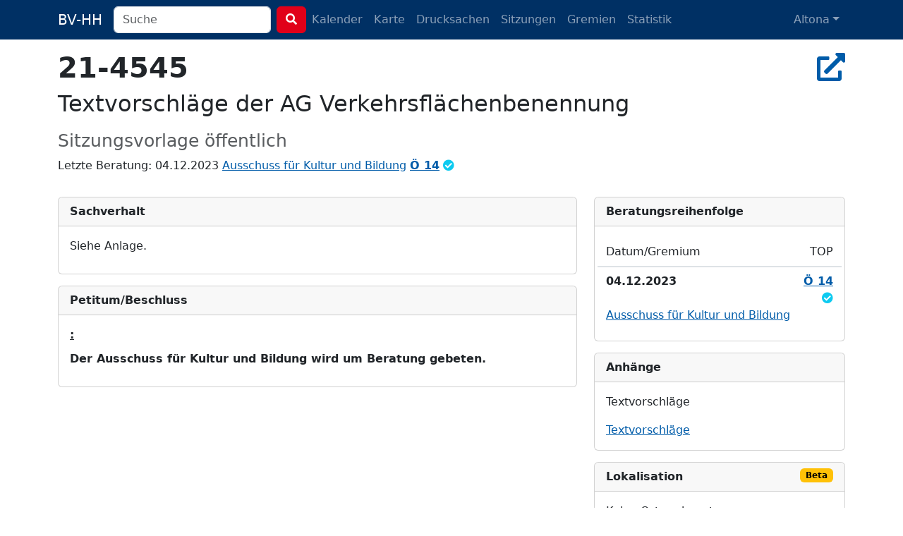

--- FILE ---
content_type: text/html; charset=utf-8
request_url: https://bv-hh.de/altona/documents/textvorschlaege-der-ag-verkehrsflaechenbenennung-167689
body_size: 4197
content:
<!DOCTYPE html><html lang="de"><head><title>21-4545 - Textvorschläge der AG Verkehrsflächenbenennung - Altona</title><meta content="Siehe Anlage. &amp;nbsp; &amp;nbsp;" name="description" /><meta charset="utf-8" /><meta content="width=device-width, initial-scale=1, shrink-to-fit=no" name="viewport" /><meta name="csrf-param" content="authenticity_token" />
<meta name="csrf-token" content="z7DgcBuxur2tumam-GXBaoLcTPzT-usQIlpmgtwxxkgojoc4ikJ_zwQno5F1jaJK2xTybL7eUZqWuRLtbAao7g" /><link rel="stylesheet" href="/assets/legacy-129899ebb210318492e9dc5dc8ba0c2970ba49768a2c70827869a0d0d073cfbc.css" media="all" /><link rel="stylesheet" href="/assets/application-b124af1637a636113ef8ba4dcb275043565d7747c458aa8cd55136a37ec071c2.css" media="all" /><script src="/assets/legacy-f63b9da54780a1d7e5e6b22d205232d2b0b2de1e13a93c6d3acfcbfa28c831f9.js"></script><script type="importmap" data-turbo-track="reload">{
  "imports": {
    "application": "/assets/application-79028716a36604343903389e3ef353fa4ecd99b97b54eab9da59baa6d16a8e3f.js",
    "chartkick": "/assets/chartkick-8eb76e6cbdb540d495739fce84049fd038e59e7fd55c9e08e47b0b5a74b62db4.js",
    "Chart.bundle": "/assets/Chart.bundle-7a412a851aabd6eab878c310db0f1d58f28c498ea334d86de9503559fc262d32.js",
    "bootstrap": "/assets/bootstrap.min-3389e8d94238c6aae57b91819279862a918c12e4596fd5a397c51f16df96057e.js",
    "@popperjs/core": "/assets/popper-003a40d80fd205e1fa00da117d5bdc19720ba330706eaa17f9ba9513fa502304.js",
    "@hotwired/turbo-rails": "/assets/turbo.min-38d030897e3554a265d3a3b6bdf4fb7509b08197ba2b6e3761683c07e776c1bc.js",
    "@hotwired/stimulus": "/assets/stimulus.min-dd364f16ec9504dfb72672295637a1c8838773b01c0b441bd41008124c407894.js",
    "@hotwired/stimulus-loading": "/assets/stimulus-loading-3576ce92b149ad5d6959438c6f291e2426c86df3b874c525b30faad51b0d96b3.js",
    "process": "/assets/process-0299157b7f243489b992de436aebc119d2715f618adbcafebc99b85a171acde7.js",
    "leaflet": "/assets/leaflet-1ff69389014a18c608b592e65d97e24f63d9582e02ab27d42386857456e36c8e.js",
    "leaflet.markercluster": "/assets/leaflet.markercluster-6259ca3472473a54498f3a8addf6579ccf50d2d7a6639917ad124c3b5a033086.js",
    "controllers/application": "/assets/controllers/application-368d98631bccbf2349e0d4f8269afb3fe9625118341966de054759d96ea86c7e.js",
    "controllers": "/assets/controllers/index-281c86b7ad1612bd967760cbd501c66fe8bda0dff0c11ef4b93cd940f3c1956b.js",
    "controllers/map_controller": "/assets/controllers/map_controller-7571e6fdb1d2eafe0a8d25225abc3cc28c086952714dd88ef57e54bf2aeb0422.js"
  }
}</script>
<link rel="modulepreload" href="/assets/application-79028716a36604343903389e3ef353fa4ecd99b97b54eab9da59baa6d16a8e3f.js">
<link rel="modulepreload" href="/assets/chartkick-8eb76e6cbdb540d495739fce84049fd038e59e7fd55c9e08e47b0b5a74b62db4.js">
<link rel="modulepreload" href="/assets/Chart.bundle-7a412a851aabd6eab878c310db0f1d58f28c498ea334d86de9503559fc262d32.js">
<link rel="modulepreload" href="/assets/bootstrap.min-3389e8d94238c6aae57b91819279862a918c12e4596fd5a397c51f16df96057e.js">
<link rel="modulepreload" href="/assets/popper-003a40d80fd205e1fa00da117d5bdc19720ba330706eaa17f9ba9513fa502304.js">
<link rel="modulepreload" href="/assets/turbo.min-38d030897e3554a265d3a3b6bdf4fb7509b08197ba2b6e3761683c07e776c1bc.js">
<link rel="modulepreload" href="/assets/stimulus.min-dd364f16ec9504dfb72672295637a1c8838773b01c0b441bd41008124c407894.js">
<link rel="modulepreload" href="/assets/stimulus-loading-3576ce92b149ad5d6959438c6f291e2426c86df3b874c525b30faad51b0d96b3.js">
<link rel="modulepreload" href="/assets/process-0299157b7f243489b992de436aebc119d2715f618adbcafebc99b85a171acde7.js">
<link rel="modulepreload" href="/assets/leaflet-1ff69389014a18c608b592e65d97e24f63d9582e02ab27d42386857456e36c8e.js">
<link rel="modulepreload" href="/assets/leaflet.markercluster-6259ca3472473a54498f3a8addf6579ccf50d2d7a6639917ad124c3b5a033086.js">
<link rel="modulepreload" href="/assets/controllers/application-368d98631bccbf2349e0d4f8269afb3fe9625118341966de054759d96ea86c7e.js">
<link rel="modulepreload" href="/assets/controllers/index-281c86b7ad1612bd967760cbd501c66fe8bda0dff0c11ef4b93cd940f3c1956b.js">
<link rel="modulepreload" href="/assets/controllers/map_controller-7571e6fdb1d2eafe0a8d25225abc3cc28c086952714dd88ef57e54bf2aeb0422.js">
<script type="module">import "application"</script></head><body class="documents show"><nav class="navbar navbar-dark navbar-expand-md fixed-top"><div class="container-lg"><a class="navbar-brand d-md-none d-lg-inline" href="/altona">BV-HH</a><button class="navbar-toggler" data-bs-target="#navbarNavDropdown" data-bs-toggle="collapse" type="button"><span class="navbar-toggler-icon"></span></button><div class="collapse navbar-collapse" id="navbarNavDropdown"><form class="d-flex" action="/altona/search" accept-charset="UTF-8" method="get"><div class="me-2 d-inline-block"><input type="search" name="q" id="q" class="form-control search-input" placeholder="Suche" data-suggest-documents="/altona/documents/suggest?q=QUERY" data-suggest-minutes="/altona/agenda_items/suggest?q=QUERY" data-search="/altona/search?q=QUERY" autocomplete="off" /></div><button class="btn btn-primary my-2 my-sm-0" type="submit"><i class="fas fa-search"></i></button></form><ul class="navbar-nav me-auto"><li class="nav-item"><a class="nav-link" href="/altona/calendar">Kalender</a></li><li class="nav-item"><a class="nav-link" href="/altona/map">Karte</a></li><li class="nav-item"><a class="nav-link " href="/altona/documents">Drucksachen</a></li><li class="nav-item"><a class="nav-link " href="/altona/meetings">Sitzungen</a></li><li class="nav-item"><a class="nav-link " href="/altona/committees">Gremien</a></li><li class="nav-item"><a class="nav-link " href="/altona/statistics">Statistik</a></li></ul><ul class="navbar-nav"><li class="nav-item dropdown"><a aria-expanded="false" aria-haspopup="true" class="nav-link dropdown-toggle" data-bs-toggle="dropdown" id="navbarDropdownMenuLink" role="button">Altona</a><ul aria-labelledby="navbarDropdownMenuLink" class="dropdown-menu"><li><a class="dropdown-item" href="/hamburg-mitte">Hamburg-Mitte</a></li><li><a class="dropdown-item" href="/altona">Altona</a></li><li><a class="dropdown-item" href="/eimsbuettel">Eimsbüttel</a></li><li><a class="dropdown-item" href="/hamburg-nord">Hamburg-Nord</a></li><li><a class="dropdown-item" href="/wandsbek">Wandsbek</a></li><li><a class="dropdown-item" href="/bergedorf">Bergedorf</a></li><li><a class="dropdown-item" href="/harburg">Harburg</a></li></ul></li></ul></div></div></nav><div class="container py-4 mt-5"><h2 class="h1" title="Drucksache 21-4545"><strong>21-4545</strong><div class="float-end"><a target="_blank" title="In Allris öffnen" data-bs-toggle="tooltip" data-placement="bottom" rel="noopener" href="https://sitzungsdienst-altona.hamburg.de/bi/vo020.asp?VOLFDNR=1014657"><i class="fas fa-external-link-alt"></i></a></div></h2><h1 class="h2 text-break"><p>Textvorschläge der AG Verkehrsflächenbenennung</p></h1><h3 class="text-muted"><small>Sitzungsvorlage öffentlich</small></h3><p>Letzte Beratung: 04.12.2023 <a href="/altona/meetings/04-12-2023-sitzung-des-ausschusses-fuer-kultur-und-bildung-4496">Ausschuss für Kultur und Bildung</a> <a title="Protokoll zu Ö 14" data-bs-toggle="tooltip" href="/altona/meetings/04-12-2023-sitzung-des-ausschusses-fuer-kultur-und-bildung-4496/protokoll#5434402"><strong>Ö 14</strong></a> <a class="text-info" title="geändert beschlossen" data-bs-toggle="tooltip" href="/altona/meetings/04-12-2023-sitzung-des-ausschusses-fuer-kultur-und-bildung-4496/protokoll#5434402"><i class="fas fa-check-circle"></i></a></p><div class="row"><div class="col-md-8"><div class="card mt-3"><div class="card-header fw-bold">Sachverhalt</div><div class="card-body"><p style="margin-top:0pt;margin-bottom:8pt;text-align:justify;"><span style="">Siehe Anlage.</span></p>
 
 </div></div><div class="card mt-3"><div class="card-header fw-bold">Petitum/Beschluss</div><div class="card-body"><p style="margin-top:0pt;margin-bottom:8pt;text-align:justify;"> <span style="font-weight:bold;text-decoration:underline;">:</span></p>
<p style="margin-top:0pt;margin-bottom:8pt;text-align:justify;"><span style="font-weight:bold;">Der Ausschuss fü</span><span style="font-weight:bold;">r Kultur und </span><span style="font-weight:bold;">Bildung wird um Beratung g</span><span style="font-weight:bold;">ebeten.</span></p>
 </div></div></div><div class="col-md-4"><div class="card mt-3"><div class="card-header fw-bold">Bera&shy;tungs&shy;reihen&shy;folge</div><div class="card-body"><div class="row"><div class="col-9 border-bottom py-2">Datum/Gremium</div><div class="col-3 border-bottom py-2 text-end">TOP</div></div><div class="row py-2 border-top"><div class="col-9 fw-bold">04.12.2023</div><div class="col-3 text-end"><a title="Protokoll zu Ö 14" data-bs-toggle="tooltip" href="/altona/meetings/04-12-2023-sitzung-des-ausschusses-fuer-kultur-und-bildung-4496/protokoll#5434402"><strong>Ö 14</strong></a> <a class="text-info" title="geändert beschlossen" data-bs-toggle="tooltip" href="/altona/meetings/04-12-2023-sitzung-des-ausschusses-fuer-kultur-und-bildung-4496/protokoll#5434402"><i class="fas fa-check-circle"></i></a></div><div class="col col-12"><a href="/altona/meetings/04-12-2023-sitzung-des-ausschusses-fuer-kultur-und-bildung-4496">Ausschuss für Kultur und Bildung</a></div></div></div></div><div class="card mt-3"><div class="card-header fw-bold">Anhänge</div><div class="card-body"> 
<p style="margin-top:0pt;margin-bottom:8pt;"><span style="">Textvorschlä</span><span style="">ge</span></p>
 
 <div class="mt-3"><a target="_blank" href="/rails/active_storage/blobs/redirect/eyJfcmFpbHMiOnsiZGF0YSI6NDA2NjUsInB1ciI6ImJsb2JfaWQifX0=--072e270c8c2f360859b79430fdcafe2dacc79002/Textvorschlaege.pdf?disposition=inline&amp;district=altona">Textvorschläge</a><br /></div></div></div><div class="card mt-3"><div class="card-header fw-bold">Lokalisation <span class="badge text-bg-warning float-end">Beta</span></div><div class="card-body"><p>Keine Orte erkannt.</p><p class="small text-secondary mt-3">Die Erkennung von Orten anhand des Textes der Drucksache kann ungenau sein. Es ist daher möglich, das Orte
gar nicht oder falsch erkannt werden.</p></div></div></div></div><script type="application/ld+json">{"@context":"http://schema.org","@type":"Article","mainEntityOfPage":{"@type":"WebPage","@id":"https://bv-hh.de/altona/documents/textvorschlaege-der-ag-verkehrsflaechenbenennung-167689"},"headline":"Textvorschläge der AG Verkehrsflächenbenennung","image":[],"articleBody":"Siehe Anlage. : Der Ausschuss für Kultur und Bildung wird um Beratung gebeten.","articleSection":"Altona","datePublished":"2023-11-21T16:42:17Z","dateModified":"2025-02-02T16:11:33Z","publisher":{"@type":"Organization","name":"Bezirksversammlung Altona"},"isAccessibleForFree":"True","description":"Siehe Anlage. \u0026nbsp; \u0026nbsp;"}</script></div><footer><div class="container py-5 border-top text-secondary"><div class="float-end"><p><a class="px-1 text-reset" href="/about">Was soll das Ganze?</a><a class="px-1 text-reset" href="/transparency">Transparenz</a> <a class="px-1 text-reset" href="/privacy">Datenschutz</a> <a class="px-1 text-reset" href="/imprint">Impressum</a></p><p class="text-end px-1"><small>Version 5f2ef047d7</small></p></div><p>Anmerkungen & Ideen? Auf <strong><a class="text-secondary" href="https://github.com/bv-hh/bv-hh">GitHub</a></strong> mitarbeiten! </p><p><small>Hosting gesponsert von: <a href="https://www.fortytools.com/software-fuer-gebaeudereinigung">Gebäudereiniger Software Fortytools</a></small></p></div></footer></body></html>

--- FILE ---
content_type: application/javascript
request_url: https://bv-hh.de/assets/controllers/map_controller-7571e6fdb1d2eafe0a8d25225abc3cc28c086952714dd88ef57e54bf2aeb0422.js
body_size: 916
content:
import { Controller } from "@hotwired/stimulus"

import "leaflet"
import "leaflet.markercluster"

// Connects to data-controller="map"
export default class extends Controller {
  static targets = ['container', 'month']

  connect(){
    this.createMap()

    let center = [this.data.get('lat'), this.data.get('lng')]
    this.map.setView(center, this.data.get('zoom'))

    this.showLocations(3)
  }

  createMap() {
    this.map = L.map(this.containerTarget)
    this.markers = L.markerClusterGroup()
    this.map.addLayer(this.markers)

    let tiles = L.tileLayer('https://tile.openstreetmap.org/{z}/{x}/{y}.png', {
        maxZoom: 19,
        attribution: '&copy; <a href="https://www.openstreetmap.org/copyright">OpenStreetMap</a> contributors'
    }).addTo(this.map)
  }

  showLocations(months) {
    months = parseInt(months)

    this.markers.clearLayers()

    let url = `${this.data.get('markers')}?months=${months}`

    fetch(url, { headers: { "Content-Type": "application/json; charset=utf-8" }})
      .then(res => res.json())
      .then(response => {
        for (var loc of response) {
          let marker = L.marker(loc.position)
          marker.bindPopup(this.popupContent(loc))
          this.markers.addLayer(marker)
        }
      })

    this.monthTargets.forEach(month => {
      if (parseInt(month.dataset.months) == months) {
        month.classList.add('btn-secondary')
        month.classList.remove('btn-outline-secondary')
      } else {
        month.classList.add('btn-outline-secondary')
        month.classList.remove('btn-secondary')
      }
    })
  }

  load(event) {
    this.showLocations(event.target.dataset.months)
  }

  popupContent(marker) {
    let documentList = marker.documents.map(doc => `<li><a href="${doc.path}">${doc.number}</a> ${doc.title}</li>`).join('')
    return `
      <h5>${marker.name}</h5>
      <p>${marker.address}</p>
      <ul>${documentList}</ul>
      <p>
        <a href="${marker.path}">Alles an diesem Ort</a>
      </p>
    `
  }

  disconnect(){
    this.map.remove()
  }
};


--- FILE ---
content_type: application/javascript
request_url: https://bv-hh.de/assets/application-79028716a36604343903389e3ef353fa4ecd99b97b54eab9da59baa6d16a8e3f.js
body_size: 965
content:
import "@hotwired/turbo-rails"
import "@popperjs/core"
import "bootstrap"

import "chartkick"
import "Chart.bundle"

import "controllers"

document.addEventListener("turbo:load", function() {
  let tooltipelements = document.querySelectorAll("[data-bs-toggle='tooltip']");
  tooltipelements.forEach((el) => {
    new bootstrap.Tooltip(el);
  });
  initSearch();
});

document.addEventListener("turbo:before-cache", function () {
  $('[data-bs-toggle="tooltip"]').tooltip('hide');
});

function initSearch() {
  var documentsSuggestSource = $('input.search-input').data('suggest-documents');
  var minutesSuggestSource = $('input.search-input').data('suggest-minutes');
  var searchSource = $('input.search-input').data('search');

  var documents = new Bloodhound({
      datumTokenizer: Bloodhound.tokenizers.obj.whitespace('title'),
      queryTokenizer: Bloodhound.tokenizers.whitespace,
      remote: {
        url: documentsSuggestSource,
        wildcard: 'QUERY'
      }
  });

  var minutes = new Bloodhound({
      datumTokenizer: Bloodhound.tokenizers.obj.whitespace('title'),
      queryTokenizer: Bloodhound.tokenizers.whitespace,
      remote: {
        url: minutesSuggestSource,
        wildcard: 'QUERY'
      }
   });

  let typeahead = $('input.search-input').typeahead({highlight: true, hint: false}, {
    name: 'documents',
    display: 'title',
    source: documents,
    limit: 10,
    templates: {
      notFound: function(query) {
        var searchUri = searchSource.replace('QUERY', encodeURIComponent(query.query));
        var emplate = '<div class="nothing-found">Nach <a href="' + searchUri + '">'; template += '"' + query.query + '" in allen Drucksachen suchen';
        template += '</a> (Enter)</div>';
        return template;
      },
      suggestion: function(suggestion) {
        var template = '<div class="suggestion"><span class="title">' + suggestion.title + '</span> <br/>';
        if (suggestion.excerpt != null) {
          template += '<span class="excerpt">' + suggestion.excerpt + '</span> <br/>';
        }

        template += '<span class="meta"><span class="district">' + suggestion.district + '</span> <span class="kind"> / ' + suggestion.kind + '</span>';
        template += ' <span class="number">' + suggestion.number + '</span></span></div>'

        return template;
      }
    },
  }, {
    name: 'minutes',
    display: 'title',
    source: minutes,
    limit: 10,
    templates: {
      notFound: function(query) {
        var searchUri = searchSource.replace('QUERY', encodeURIComponent(query.query));
        var template = '<div class="nothing-found">Nach <a href="' + searchUri + '">';
        template += '"' + query.query + '" in allen Protokollen suchen';
        template += '</a> (Enter)</div>';
        return template;
      },
      suggestion: function(suggestion) {
        var template = '<div class="suggestion"><span class="title">' + suggestion.title + '</span> <br/>';
        if (suggestion.excerpt != null) {
          template += '<span class="excerpt">' + suggestion.excerpt + '</span> <br/>';
        }

        template += '<span class="meta"><span class="district">' + suggestion.district + '</span> <span class="meeting"> / ' + suggestion.meeting + '</span>';
        template += ' <span class="date">' + suggestion.date + '</span></span></div>'

        return template;
      }
    },
  });

  typeahead.on('typeahead:select', function(ev, suggestion) {
    window.location = suggestion.path;
  });

};
